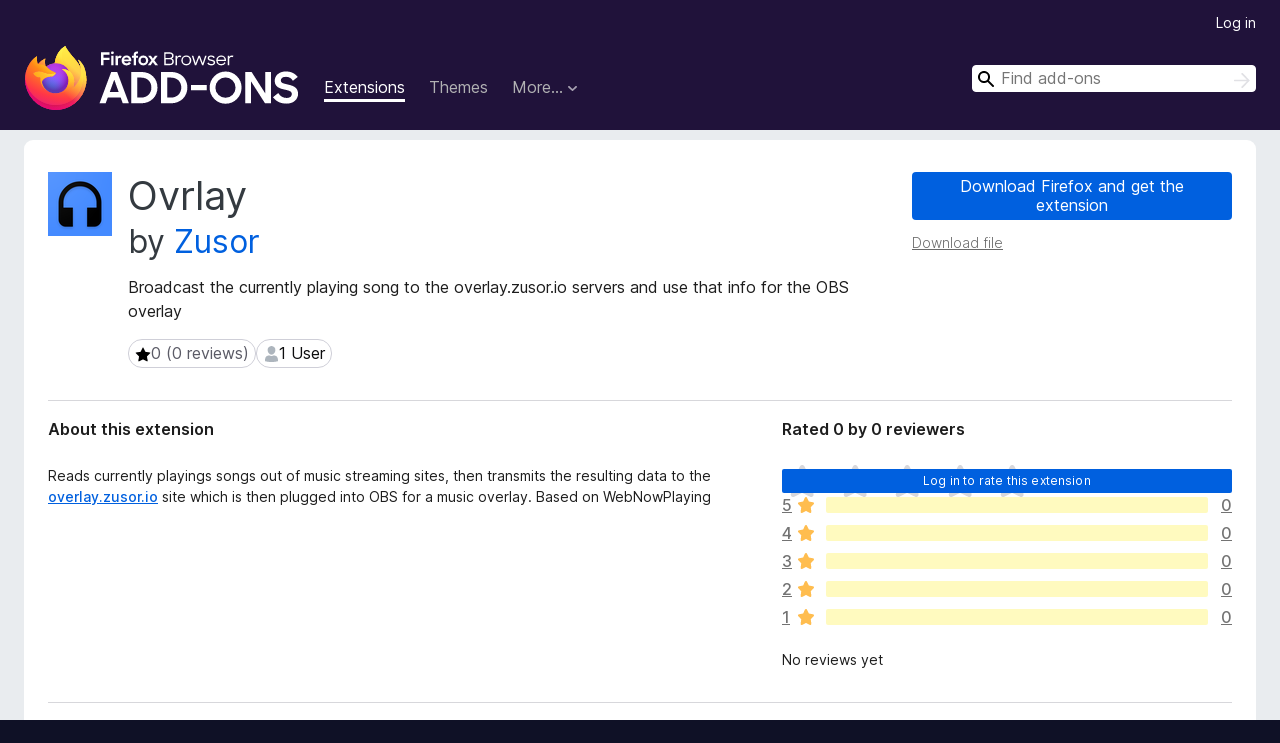

--- FILE ---
content_type: text/html; charset=utf-8
request_url: https://addons.mozilla.org/en-US/firefox/addon/ovrlay/
body_size: 9041
content:
<!DOCTYPE html>
<html lang="en-US" dir="ltr"><head><title data-react-helmet="true">Ovrlay – Get this Extension for 🦊 Firefox (en-US)</title><meta charSet="utf-8"/><meta name="viewport" content="width=device-width, initial-scale=1"/><link href="/static-frontend/Inter-roman-subset-en_de_fr_ru_es_pt_pl_it.var.2ce5ad921c3602b1e5370b3c86033681.woff2" crossorigin="anonymous" rel="preload" as="font" type="font/woff2"/><link href="/static-frontend/amo-2c9b371cc4de1aad916e.css" integrity="sha512-xpIl0TE0BdHR7KIMx6yfLd2kiIdWqrmXT81oEQ2j3ierwSeZB5WzmlhM7zJEHvI5XqPZYwMlGu/Pk0f13trpzQ==" crossorigin="anonymous" rel="stylesheet" type="text/css"/><meta data-react-helmet="true" name="description" content="Download Ovrlay for Firefox. Broadcast the currently playing song to the overlay.zusor.io servers and use that info for the OBS overlay"/><meta data-react-helmet="true" name="date" content="2020-07-28T14:05:33Z"/><meta data-react-helmet="true" name="last-modified" content="2020-07-28T14:05:33Z"/><meta data-react-helmet="true" property="og:type" content="website"/><meta data-react-helmet="true" property="og:url" content="https://addons.mozilla.org/en-US/firefox/addon/ovrlay/"/><meta data-react-helmet="true" property="og:title" content="Ovrlay – Get this Extension for 🦊 Firefox (en-US)"/><meta data-react-helmet="true" property="og:locale" content="en-US"/><meta data-react-helmet="true" property="og:image" content="/static-frontend/02ea754b37fd50cca41d6aa1747a3848.png"/><meta data-react-helmet="true" property="og:description" content="Download Ovrlay for Firefox. Broadcast the currently playing song to the overlay.zusor.io servers and use that info for the OBS overlay"/><link rel="shortcut icon" href="/favicon.ico?v=3"/><link data-react-helmet="true" title="Firefox Add-ons" rel="search" type="application/opensearchdescription+xml" href="/en-US/firefox/opensearch.xml"/><link data-react-helmet="true" rel="canonical" href="https://addons.mozilla.org/en-US/firefox/addon/ovrlay/"/><link data-react-helmet="true" href="https://addons.mozilla.org/en-US/firefox/addon/ovrlay/" hrefLang="x-default" rel="alternate"/><link data-react-helmet="true" href="https://addons.mozilla.org/en-US/firefox/addon/ovrlay/" hrefLang="en" rel="alternate"/><link data-react-helmet="true" href="https://addons.mozilla.org/es-ES/firefox/addon/ovrlay/" hrefLang="es" rel="alternate"/><link data-react-helmet="true" href="https://addons.mozilla.org/pt-PT/firefox/addon/ovrlay/" hrefLang="pt" rel="alternate"/><link data-react-helmet="true" href="https://addons.mozilla.org/cs/firefox/addon/ovrlay/" hrefLang="cs" rel="alternate"/><link data-react-helmet="true" href="https://addons.mozilla.org/de/firefox/addon/ovrlay/" hrefLang="de" rel="alternate"/><link data-react-helmet="true" href="https://addons.mozilla.org/el/firefox/addon/ovrlay/" hrefLang="el" rel="alternate"/><link data-react-helmet="true" href="https://addons.mozilla.org/en-CA/firefox/addon/ovrlay/" hrefLang="en-CA" rel="alternate"/><link data-react-helmet="true" href="https://addons.mozilla.org/en-GB/firefox/addon/ovrlay/" hrefLang="en-GB" rel="alternate"/><link data-react-helmet="true" href="https://addons.mozilla.org/en-US/firefox/addon/ovrlay/" hrefLang="en-US" rel="alternate"/><link data-react-helmet="true" href="https://addons.mozilla.org/es-AR/firefox/addon/ovrlay/" hrefLang="es-AR" rel="alternate"/><link data-react-helmet="true" href="https://addons.mozilla.org/es-CL/firefox/addon/ovrlay/" hrefLang="es-CL" rel="alternate"/><link data-react-helmet="true" href="https://addons.mozilla.org/es-ES/firefox/addon/ovrlay/" hrefLang="es-ES" rel="alternate"/><link data-react-helmet="true" href="https://addons.mozilla.org/es-MX/firefox/addon/ovrlay/" hrefLang="es-MX" rel="alternate"/><link data-react-helmet="true" href="https://addons.mozilla.org/fi/firefox/addon/ovrlay/" hrefLang="fi" rel="alternate"/><link data-react-helmet="true" href="https://addons.mozilla.org/fr/firefox/addon/ovrlay/" hrefLang="fr" rel="alternate"/><link data-react-helmet="true" href="https://addons.mozilla.org/fur/firefox/addon/ovrlay/" hrefLang="fur" rel="alternate"/><link data-react-helmet="true" href="https://addons.mozilla.org/fy-NL/firefox/addon/ovrlay/" hrefLang="fy-NL" rel="alternate"/><link data-react-helmet="true" href="https://addons.mozilla.org/he/firefox/addon/ovrlay/" hrefLang="he" rel="alternate"/><link data-react-helmet="true" href="https://addons.mozilla.org/hr/firefox/addon/ovrlay/" hrefLang="hr" rel="alternate"/><link data-react-helmet="true" href="https://addons.mozilla.org/hu/firefox/addon/ovrlay/" hrefLang="hu" rel="alternate"/><link data-react-helmet="true" href="https://addons.mozilla.org/ia/firefox/addon/ovrlay/" hrefLang="ia" rel="alternate"/><link data-react-helmet="true" href="https://addons.mozilla.org/it/firefox/addon/ovrlay/" hrefLang="it" rel="alternate"/><link data-react-helmet="true" href="https://addons.mozilla.org/ja/firefox/addon/ovrlay/" hrefLang="ja" rel="alternate"/><link data-react-helmet="true" href="https://addons.mozilla.org/ka/firefox/addon/ovrlay/" hrefLang="ka" rel="alternate"/><link data-react-helmet="true" href="https://addons.mozilla.org/ko/firefox/addon/ovrlay/" hrefLang="ko" rel="alternate"/><link data-react-helmet="true" href="https://addons.mozilla.org/nb-NO/firefox/addon/ovrlay/" hrefLang="nb-NO" rel="alternate"/><link data-react-helmet="true" href="https://addons.mozilla.org/nl/firefox/addon/ovrlay/" hrefLang="nl" rel="alternate"/><link data-react-helmet="true" href="https://addons.mozilla.org/nn-NO/firefox/addon/ovrlay/" hrefLang="nn-NO" rel="alternate"/><link data-react-helmet="true" href="https://addons.mozilla.org/pl/firefox/addon/ovrlay/" hrefLang="pl" rel="alternate"/><link data-react-helmet="true" href="https://addons.mozilla.org/pt-BR/firefox/addon/ovrlay/" hrefLang="pt-BR" rel="alternate"/><link data-react-helmet="true" href="https://addons.mozilla.org/pt-PT/firefox/addon/ovrlay/" hrefLang="pt-PT" rel="alternate"/><link data-react-helmet="true" href="https://addons.mozilla.org/ro/firefox/addon/ovrlay/" hrefLang="ro" rel="alternate"/><link data-react-helmet="true" href="https://addons.mozilla.org/ru/firefox/addon/ovrlay/" hrefLang="ru" rel="alternate"/><link data-react-helmet="true" href="https://addons.mozilla.org/sk/firefox/addon/ovrlay/" hrefLang="sk" rel="alternate"/><link data-react-helmet="true" href="https://addons.mozilla.org/sl/firefox/addon/ovrlay/" hrefLang="sl" rel="alternate"/><link data-react-helmet="true" href="https://addons.mozilla.org/sq/firefox/addon/ovrlay/" hrefLang="sq" rel="alternate"/><link data-react-helmet="true" href="https://addons.mozilla.org/sv-SE/firefox/addon/ovrlay/" hrefLang="sv-SE" rel="alternate"/><link data-react-helmet="true" href="https://addons.mozilla.org/tr/firefox/addon/ovrlay/" hrefLang="tr" rel="alternate"/><link data-react-helmet="true" href="https://addons.mozilla.org/uk/firefox/addon/ovrlay/" hrefLang="uk" rel="alternate"/><link data-react-helmet="true" href="https://addons.mozilla.org/vi/firefox/addon/ovrlay/" hrefLang="vi" rel="alternate"/><link data-react-helmet="true" href="https://addons.mozilla.org/zh-CN/firefox/addon/ovrlay/" hrefLang="zh-CN" rel="alternate"/><link data-react-helmet="true" href="https://addons.mozilla.org/zh-TW/firefox/addon/ovrlay/" hrefLang="zh-TW" rel="alternate"/><script data-react-helmet="true" type="application/ld+json">{"@context":"http:\u002F\u002Fschema.org","@type":"WebApplication","name":"Ovrlay","url":"https:\u002F\u002Faddons.mozilla.org\u002Fen-US\u002Ffirefox\u002Faddon\u002Fovrlay\u002F","image":null,"applicationCategory":"http:\u002F\u002Fschema.org\u002FOtherApplication","operatingSystem":"Firefox","description":"Broadcast the currently playing song to the overlay.zusor.io servers and use that info for the OBS overlay","offers":{"@type":"Offer","availability":"http:\u002F\u002Fschema.org\u002FInStock","price":0,"priceCurrency":"USD"},"version":"1.0.2"}</script></head><body><div id="react-view"><div class="Page-amo"><header class="Header"><div class="Header-wrapper"><div class="Header-content"><a class="Header-title" href="/en-US/firefox/"><span class="visually-hidden">Firefox Browser Add-ons</span></a></div><ul class="SectionLinks Header-SectionLinks"><li><a class="SectionLinks-link SectionLinks-link-extension SectionLinks-link--active" href="/en-US/firefox/extensions/">Extensions</a></li><li><a class="SectionLinks-link SectionLinks-link-theme" href="/en-US/firefox/themes/">Themes</a></li><li><div class="DropdownMenu SectionLinks-link SectionLinks-dropdown"><button class="DropdownMenu-button" title="More…" type="button" aria-haspopup="true"><span class="DropdownMenu-button-text">More…</span><span class="Icon Icon-inverted-caret"></span></button><ul class="DropdownMenu-items" aria-hidden="true" aria-label="submenu"><li class="DropdownMenuItem DropdownMenuItem-section SectionLinks-subheader">for Firefox</li><li class="DropdownMenuItem DropdownMenuItem-link"><a class="SectionLinks-dropdownlink" href="/en-US/firefox/language-tools/">Dictionaries &amp; Language Packs</a></li><li class="DropdownMenuItem DropdownMenuItem-section SectionLinks-subheader">Other Browser Sites</li><li class="DropdownMenuItem DropdownMenuItem-link"><a class="SectionLinks-clientApp-android" data-clientapp="android" href="/en-US/android/">Add-ons for Android</a></li></ul></div></li></ul><div class="Header-user-and-external-links"><a class="Button Button--none Header-authenticate-button Header-button Button--micro" href="#login">Log in</a></div><form action="/en-US/firefox/search/" class="SearchForm Header-search-form Header-search-form--desktop" method="GET" data-no-csrf="true" role="search"><div class="AutoSearchInput"><label class="AutoSearchInput-label visually-hidden" for="AutoSearchInput-q">Search</label><div class="AutoSearchInput-search-box"><span class="Icon Icon-magnifying-glass AutoSearchInput-icon-magnifying-glass"></span><div role="combobox" aria-haspopup="listbox" aria-owns="react-autowhatever-1" aria-expanded="false"><input type="search" autoComplete="off" aria-autocomplete="list" aria-controls="react-autowhatever-1" class="AutoSearchInput-query" id="AutoSearchInput-q" maxLength="100" minLength="2" name="q" placeholder="Find add-ons" value=""/><div id="react-autowhatever-1" role="listbox"></div></div><button class="AutoSearchInput-submit-button" type="submit"><span class="visually-hidden">Search</span><span class="Icon Icon-arrow"></span></button></div></div></form></div></header><div class="Page-content"><div class="Page Page-not-homepage"><div class="AppBanner"></div><div class="Addon Addon-extension" data-site-identifier="2654767"><section class="Card Addon-content Card--no-header Card--no-footer"><div class="Card-contents"><div class="Addon-warnings"></div><header class="Addon-header"><div class="Addon-icon-wrapper"><img alt="Preview of Ovrlay" class="Addon-icon-image" src="https://addons.mozilla.org/user-media/addon_icons/2654/2654767-64.png?modified=c085f292"/></div><div class="Addon-info"><h1 class="AddonTitle">Ovrlay<span class="AddonTitle-author"> <!-- -->by<!-- --> <a href="/en-US/firefox/user/14714246/">Zusor</a></span></h1><p class="Addon-summary">Broadcast the currently playing song to the overlay.zusor.io servers and use that info for the OBS overlay</p></div><div class="AddonBadges"><div class="Badge Badge--has-link" data-testid="badge-star-full"><a class="Badge-link" href="/en-US/firefox/addon/ovrlay/reviews/"><span class="Icon Icon-star-full Badge-icon Badge-icon--large"><span class="visually-hidden">0 (0 reviews)</span></span><span class="Badge-content Badge-content--large">0 (0 reviews)</span></a></div><div class="Badge" data-testid="badge-user-fill"><span class="Icon Icon-user-fill Badge-icon Badge-icon--large"><span class="visually-hidden">1 User</span></span><span class="Badge-content Badge-content--large">1 User</span></div></div><div class="Addon-install"><div class="InstallButtonWrapper"><div class="GetFirefoxButton"><a class="Button Button--action GetFirefoxButton-button Button--puffy" href="https://www.mozilla.org/firefox/download/thanks/?s=direct&amp;utm_campaign=amo-fx-cta-2654767&amp;utm_content=rta%3AezQ0YjAwMWRiLWUwNTItNDc4MS04YTM2LTFlMzI1OTA0ZTY2Y30&amp;utm_medium=referral&amp;utm_source=addons.mozilla.org">Download Firefox and get the extension</a></div><div class="InstallButtonWrapper-download"><a class="InstallButtonWrapper-download-link" href="https://addons.mozilla.org/firefox/downloads/file/3615963/ovrlay-1.0.2.xpi">Download file</a></div></div></div><h2 class="visually-hidden">Extension Metadata</h2></header><div class="Addon-main-content"><div class="Addon-description-and-ratings"><section class="Card ShowMoreCard AddonDescription ShowMoreCard--expanded Card--no-style Card--no-footer"><header class="Card-header"><div class="Card-header-text">About this extension</div></header><div class="Card-contents"><div class="ShowMoreCard-contents"><div class="AddonDescription-contents">Reads currently playings songs out of music streaming sites, then transmits the resulting data to the <a href="https://prod.outgoing.prod.webservices.mozgcp.net/v1/d5830b5ef887b172cb2b0fee4c0c3740ce5e693b30a3e7798e34a2602be79293/http%3A//overlay.zusor.io" rel="nofollow">overlay.zusor.io</a> site which is then plugged into OBS for a music overlay. Based on WebNowPlaying</div></div></div></section><section class="Card Addon-overall-rating Card--no-style"><header class="Card-header"><div class="Card-header-text">Rated 0 by 0 reviewers</div></header><div class="Card-contents"><div class="RatingManager"><form action=""><fieldset><legend class="RatingManager-legend"></legend><div class="RatingManager-ratingControl"><a class="Button Button--action RatingManager-log-in-to-rate-button Button--micro" href="#login">Log in to rate this extension</a><div class="Rating Rating--large RatingManager-UserRating" title="There are no ratings yet"><div class="Rating-star Rating-rating-1" title="There are no ratings yet"></div><div class="Rating-star Rating-rating-2" title="There are no ratings yet"></div><div class="Rating-star Rating-rating-3" title="There are no ratings yet"></div><div class="Rating-star Rating-rating-4" title="There are no ratings yet"></div><div class="Rating-star Rating-rating-5" title="There are no ratings yet"></div><span class="visually-hidden">There are no ratings yet</span></div></div><div class="Notice Notice-success RatingManagerNotice-savedRating RatingManagerNotice-savedRating-hidden Notice-light"><div class="Notice-icon"></div><div class="Notice-column"><div class="Notice-content"><p class="Notice-text">Star rating saved</p></div></div></div></fieldset></form><div class="RatingsByStar"><div class="RatingsByStar-graph"><a class="RatingsByStar-row" rel="nofollow" title="There are no five-star reviews" href="/en-US/firefox/addon/ovrlay/reviews/?score=5"><div class="RatingsByStar-star">5<span class="Icon Icon-star-yellow"></span></div></a><a class="RatingsByStar-row" rel="nofollow" title="There are no five-star reviews" href="/en-US/firefox/addon/ovrlay/reviews/?score=5"><div class="RatingsByStar-barContainer"><div class="RatingsByStar-bar RatingsByStar-barFrame"><div class="RatingsByStar-bar RatingsByStar-barValue RatingsByStar-barValue--0pct RatingsByStar-partialBar"></div></div></div></a><a class="RatingsByStar-row" rel="nofollow" title="There are no five-star reviews" href="/en-US/firefox/addon/ovrlay/reviews/?score=5"><div class="RatingsByStar-count">0</div></a><a class="RatingsByStar-row" rel="nofollow" title="There are no four-star reviews" href="/en-US/firefox/addon/ovrlay/reviews/?score=4"><div class="RatingsByStar-star">4<span class="Icon Icon-star-yellow"></span></div></a><a class="RatingsByStar-row" rel="nofollow" title="There are no four-star reviews" href="/en-US/firefox/addon/ovrlay/reviews/?score=4"><div class="RatingsByStar-barContainer"><div class="RatingsByStar-bar RatingsByStar-barFrame"><div class="RatingsByStar-bar RatingsByStar-barValue RatingsByStar-barValue--0pct RatingsByStar-partialBar"></div></div></div></a><a class="RatingsByStar-row" rel="nofollow" title="There are no four-star reviews" href="/en-US/firefox/addon/ovrlay/reviews/?score=4"><div class="RatingsByStar-count">0</div></a><a class="RatingsByStar-row" rel="nofollow" title="There are no three-star reviews" href="/en-US/firefox/addon/ovrlay/reviews/?score=3"><div class="RatingsByStar-star">3<span class="Icon Icon-star-yellow"></span></div></a><a class="RatingsByStar-row" rel="nofollow" title="There are no three-star reviews" href="/en-US/firefox/addon/ovrlay/reviews/?score=3"><div class="RatingsByStar-barContainer"><div class="RatingsByStar-bar RatingsByStar-barFrame"><div class="RatingsByStar-bar RatingsByStar-barValue RatingsByStar-barValue--0pct RatingsByStar-partialBar"></div></div></div></a><a class="RatingsByStar-row" rel="nofollow" title="There are no three-star reviews" href="/en-US/firefox/addon/ovrlay/reviews/?score=3"><div class="RatingsByStar-count">0</div></a><a class="RatingsByStar-row" rel="nofollow" title="There are no two-star reviews" href="/en-US/firefox/addon/ovrlay/reviews/?score=2"><div class="RatingsByStar-star">2<span class="Icon Icon-star-yellow"></span></div></a><a class="RatingsByStar-row" rel="nofollow" title="There are no two-star reviews" href="/en-US/firefox/addon/ovrlay/reviews/?score=2"><div class="RatingsByStar-barContainer"><div class="RatingsByStar-bar RatingsByStar-barFrame"><div class="RatingsByStar-bar RatingsByStar-barValue RatingsByStar-barValue--0pct RatingsByStar-partialBar"></div></div></div></a><a class="RatingsByStar-row" rel="nofollow" title="There are no two-star reviews" href="/en-US/firefox/addon/ovrlay/reviews/?score=2"><div class="RatingsByStar-count">0</div></a><a class="RatingsByStar-row" rel="nofollow" title="There are no one-star reviews" href="/en-US/firefox/addon/ovrlay/reviews/?score=1"><div class="RatingsByStar-star">1<span class="Icon Icon-star-yellow"></span></div></a><a class="RatingsByStar-row" rel="nofollow" title="There are no one-star reviews" href="/en-US/firefox/addon/ovrlay/reviews/?score=1"><div class="RatingsByStar-barContainer"><div class="RatingsByStar-bar RatingsByStar-barFrame"><div class="RatingsByStar-bar RatingsByStar-barValue RatingsByStar-barValue--0pct RatingsByStar-partialBar"></div></div></div></a><a class="RatingsByStar-row" rel="nofollow" title="There are no one-star reviews" href="/en-US/firefox/addon/ovrlay/reviews/?score=1"><div class="RatingsByStar-count">0</div></a></div></div></div></div><footer class="Card-footer"><div class="Addon-read-reviews-footer">No reviews yet</div></footer></section></div></div><section class="Card ShowMoreCard PermissionsCard ShowMoreCard--expanded Card--no-style Card--no-footer"><header class="Card-header"><div class="Card-header-text">Permissions and data</div></header><div class="Card-contents"><div class="ShowMoreCard-contents"><h4 class="PermissionsCard-subhead--required">Required permissions:</h4><ul class="PermissionsCard-list--required"><li class="Permission"><span class="Permission-description">Access your data for all websites</span></li></ul><div class="PermissionsCard-footer"><a class="PermissionsCard-learn-more" target="_blank" rel="noopener noreferrer" href="https://support.mozilla.org/kb/permission-request-messages-firefox-extensions">Learn more</a></div></div></div></section><section class="Card AddonMoreInfo Card--no-style Card--no-footer"><header class="Card-header"><div class="Card-header-text">More information</div></header><div class="Card-contents"><dl class="DefinitionList AddonMoreInfo-dl"><div><dt class="Definition-dt">Add-on Links</dt><dd class="Definition-dd AddonMoreInfo-links"><ul class="AddonMoreInfo-links-contents-list"><li><a class="AddonMoreInfo-support-link" href="https://prod.outgoing.prod.webservices.mozgcp.net/v1/e7cba2f61d9c8c2b7318aec6d429a40411110a63d7d54864f06aaef0e87439b9/https%3A//overlay.zusor.io" title="https://overlay.zusor.io" rel="nofollow">Support site</a></li><li><a class="AddonMoreInfo-support-email" href="mailto:overlay@zusor.io">Support Email</a></li></ul></dd></div><div><dt class="Definition-dt">Version</dt><dd class="Definition-dd AddonMoreInfo-version">1.0.2</dd></div><div><dt class="Definition-dt">Size</dt><dd class="Definition-dd AddonMoreInfo-filesize">132.65 KB</dd></div><div><dt class="Definition-dt">Last updated</dt><dd class="Definition-dd AddonMoreInfo-last-updated">5 years ago (Jul 28, 2020)</dd></div><div><dt class="Definition-dt">Related Categories</dt><dd class="Definition-dd AddonMoreInfo-related-categories"><ul class="AddonMoreInfo-related-categories-list"><li><a class="AddonMoreInfo-related-category-link" href="/en-US/firefox/extensions/category/other/">Other</a></li></ul></dd></div><div><dt class="Definition-dt">License</dt><dd class="Definition-dd AddonMoreInfo-license"><span class="AddonMoreInfo-license-name">All Rights Reserved</span></dd></div><div><dt class="Definition-dt">Version History</dt><dd class="Definition-dd AddonMoreInfo-version-history"><ul class="AddonMoreInfo-links-contents-list"><li><a class="AddonMoreInfo-version-history-link" href="/en-US/firefox/addon/ovrlay/versions/">See all versions</a></li></ul></dd></div><div><dt class="Definition-dt">Add to collection</dt><dd class="Definition-dd AddAddonToCollection"><select class="Select AddAddonToCollection-select"><option class="AddAddonToCollection-option" value="default">Select a collection…</option><option class="AddAddonToCollection-option" value="create-new-collection">Create new collection</option></select></dd></div></dl><div class="AddonReportAbuseLink"><div class="AddonReportAbuseLink--preview"><a rel="nofollow" href="/en-US/firefox/feedback/addon/ovrlay/">Report this add-on</a></div></div></div></section></div></section><div></div></div></div></div><footer class="Footer"><div class="Footer-wrapper"><div class="Footer-mozilla-link-wrapper"><a class="Footer-mozilla-link" href="https://mozilla.org/" title="Go to Mozilla&#x27;s homepage"><span class="Icon Icon-mozilla Footer-mozilla-logo"><span class="visually-hidden">Go to Mozilla&#x27;s homepage</span></span></a></div><section class="Footer-amo-links"><h4 class="Footer-links-header"><a href="/en-US/firefox/">Add-ons</a></h4><ul class="Footer-links"><li><a href="/en-US/about">About</a></li><li><a class="Footer-blog-link" href="/blog/">Firefox Add-ons Blog</a></li><li><a class="Footer-extension-workshop-link" href="https://extensionworkshop.com/?utm_content=footer-link&amp;utm_medium=referral&amp;utm_source=addons.mozilla.org">Extension Workshop</a></li><li><a href="/en-US/developers/">Developer Hub</a></li><li><a class="Footer-developer-policies-link" href="https://extensionworkshop.com/documentation/publish/add-on-policies/?utm_medium=photon-footer&amp;utm_source=addons.mozilla.org">Developer Policies</a></li><li><a class="Footer-community-blog-link" href="https://blog.mozilla.com/addons?utm_content=footer-link&amp;utm_medium=referral&amp;utm_source=addons.mozilla.org">Community Blog</a></li><li><a href="https://discourse.mozilla-community.org/c/add-ons">Forum</a></li><li><a class="Footer-bug-report-link" href="https://developer.mozilla.org/docs/Mozilla/Add-ons/Contact_us">Report a bug</a></li><li><a href="/en-US/review_guide">Review Guide</a></li></ul></section><section class="Footer-browsers-links"><h4 class="Footer-links-header">Browsers</h4><ul class="Footer-links"><li><a class="Footer-desktop-link" href="https://www.mozilla.org/firefox/new/?utm_content=footer-link&amp;utm_medium=referral&amp;utm_source=addons.mozilla.org">Desktop</a></li><li><a class="Footer-mobile-link" href="https://www.mozilla.org/firefox/mobile/?utm_content=footer-link&amp;utm_medium=referral&amp;utm_source=addons.mozilla.org">Mobile</a></li><li><a class="Footer-enterprise-link" href="https://www.mozilla.org/firefox/enterprise/?utm_content=footer-link&amp;utm_medium=referral&amp;utm_source=addons.mozilla.org">Enterprise</a></li></ul></section><section class="Footer-product-links"><h4 class="Footer-links-header">Products</h4><ul class="Footer-links"><li><a class="Footer-browsers-link" href="https://www.mozilla.org/firefox/browsers/?utm_content=footer-link&amp;utm_medium=referral&amp;utm_source=addons.mozilla.org">Browsers</a></li><li><a class="Footer-vpn-link" href="https://www.mozilla.org/products/vpn/?utm_content=footer-link&amp;utm_medium=referral&amp;utm_source=addons.mozilla.org#pricing">VPN</a></li><li><a class="Footer-relay-link" href="https://relay.firefox.com/?utm_content=footer-link&amp;utm_medium=referral&amp;utm_source=addons.mozilla.org">Relay</a></li><li><a class="Footer-monitor-link" href="https://monitor.firefox.com/?utm_content=footer-link&amp;utm_medium=referral&amp;utm_source=addons.mozilla.org">Monitor</a></li><li><a class="Footer-pocket-link" href="https://getpocket.com?utm_content=footer-link&amp;utm_medium=referral&amp;utm_source=addons.mozilla.org">Pocket</a></li></ul><ul class="Footer-links Footer-links-social"><li class="Footer-link-social"><a href="https://bsky.app/profile/firefox.com"><span class="Icon Icon-bluesky"><span class="visually-hidden">Bluesky (@firefox.com)</span></span></a></li><li class="Footer-link-social"><a href="https://www.instagram.com/firefox/"><span class="Icon Icon-instagram"><span class="visually-hidden">Instagram (Firefox)</span></span></a></li><li class="Footer-link-social"><a href="https://www.youtube.com/firefoxchannel"><span class="Icon Icon-youtube"><span class="visually-hidden">YouTube (firefoxchannel)</span></span></a></li></ul></section><ul class="Footer-legal-links"><li><a class="Footer-privacy-link" href="https://www.mozilla.org/privacy/websites/">Privacy</a></li><li><a class="Footer-cookies-link" href="https://www.mozilla.org/privacy/websites/">Cookies</a></li><li><a class="Footer-legal-link" href="https://www.mozilla.org/about/legal/amo-policies/">Legal</a></li></ul><p class="Footer-copyright">Except where otherwise <a href="https://www.mozilla.org/en-US/about/legal/">noted</a>, content on this site is licensed under the <a href="https://creativecommons.org/licenses/by-sa/3.0/">Creative Commons Attribution Share-Alike License v3.0</a> or any later version.</p><div class="Footer-language-picker"><div class="LanguagePicker"><label for="lang-picker" class="LanguagePicker-header">Change language</label><select class="LanguagePicker-selector" id="lang-picker"><option value="cs">Čeština</option><option value="de">Deutsch</option><option value="dsb">Dolnoserbšćina</option><option value="el">Ελληνικά</option><option value="en-CA">English (Canadian)</option><option value="en-GB">English (British)</option><option value="en-US" selected="">English (US)</option><option value="es-AR">Español (de Argentina)</option><option value="es-CL">Español (de Chile)</option><option value="es-ES">Español (de España)</option><option value="es-MX">Español (de México)</option><option value="fi">suomi</option><option value="fr">Français</option><option value="fur">Furlan</option><option value="fy-NL">Frysk</option><option value="he">עברית</option><option value="hr">Hrvatski</option><option value="hsb">Hornjoserbsce</option><option value="hu">magyar</option><option value="ia">Interlingua</option><option value="it">Italiano</option><option value="ja">日本語</option><option value="ka">ქართული</option><option value="kab">Taqbaylit</option><option value="ko">한국어</option><option value="nb-NO">Norsk bokmål</option><option value="nl">Nederlands</option><option value="nn-NO">Norsk nynorsk</option><option value="pl">Polski</option><option value="pt-BR">Português (do Brasil)</option><option value="pt-PT">Português (Europeu)</option><option value="ro">Română</option><option value="ru">Русский</option><option value="sk">slovenčina</option><option value="sl">Slovenščina</option><option value="sq">Shqip</option><option value="sv-SE">Svenska</option><option value="tr">Türkçe</option><option value="uk">Українська</option><option value="vi">Tiếng Việt</option><option value="zh-CN">中文 (简体)</option><option value="zh-TW">正體中文 (繁體)</option></select></div></div></div></footer></div></div><script type="application/json" id="redux-store-state">{"abuse":{"byGUID":{},"loading":false},"addons":{"byID":{"2654767":{"authors":[{"id":14714246,"name":"Zusor","url":"https:\u002F\u002Faddons.mozilla.org\u002Fen-US\u002Ffirefox\u002Fuser\u002F14714246\u002F","username":"anonymous-aa15be2139fa0b31164dcb0b74d8fe37","picture_url":null}],"average_daily_users":1,"categories":["other"],"contributions_url":"","created":"2020-07-28T14:05:33Z","default_locale":"en-US","description":"Reads currently playings songs out of music streaming sites, then transmits the resulting data to the \u003Ca href=\"https:\u002F\u002Fprod.outgoing.prod.webservices.mozgcp.net\u002Fv1\u002Fd5830b5ef887b172cb2b0fee4c0c3740ce5e693b30a3e7798e34a2602be79293\u002Fhttp%3A\u002F\u002Foverlay.zusor.io\" rel=\"nofollow\"\u003Eoverlay.zusor.io\u003C\u002Fa\u003E site which is then plugged into OBS for a music overlay. Based on WebNowPlaying","developer_comments":null,"edit_url":"https:\u002F\u002Faddons.mozilla.org\u002Fen-US\u002Fdevelopers\u002Faddon\u002Fovrlay\u002Fedit","guid":"{44b001db-e052-4781-8a36-1e325904e66c}","has_eula":false,"has_privacy_policy":false,"homepage":null,"icon_url":"https:\u002F\u002Faddons.mozilla.org\u002Fuser-media\u002Faddon_icons\u002F2654\u002F2654767-64.png?modified=c085f292","icons":{"32":"https:\u002F\u002Faddons.mozilla.org\u002Fuser-media\u002Faddon_icons\u002F2654\u002F2654767-32.png?modified=c085f292","64":"https:\u002F\u002Faddons.mozilla.org\u002Fuser-media\u002Faddon_icons\u002F2654\u002F2654767-64.png?modified=c085f292","128":"https:\u002F\u002Faddons.mozilla.org\u002Fuser-media\u002Faddon_icons\u002F2654\u002F2654767-128.png?modified=c085f292"},"id":2654767,"is_disabled":false,"is_experimental":false,"is_noindexed":false,"last_updated":"2020-07-29T14:10:11Z","name":"Ovrlay","previews":[],"promoted":[],"ratings":{"average":0,"bayesian_average":0,"count":0,"text_count":0,"grouped_counts":{"1":0,"2":0,"3":0,"4":0,"5":0}},"requires_payment":false,"review_url":"https:\u002F\u002Faddons.mozilla.org\u002Fen-US\u002Freviewers\u002Freview\u002F2654767","slug":"ovrlay","status":"public","summary":"Broadcast the currently playing song to the overlay.zusor.io servers and use that info for the OBS overlay","support_email":"overlay@zusor.io","support_url":{"url":"https:\u002F\u002Foverlay.zusor.io","outgoing":"https:\u002F\u002Fprod.outgoing.prod.webservices.mozgcp.net\u002Fv1\u002Fe7cba2f61d9c8c2b7318aec6d429a40411110a63d7d54864f06aaef0e87439b9\u002Fhttps%3A\u002F\u002Foverlay.zusor.io"},"tags":[],"type":"extension","url":"https:\u002F\u002Faddons.mozilla.org\u002Fen-US\u002Ffirefox\u002Faddon\u002Fovrlay\u002F","weekly_downloads":0,"currentVersionId":5071594,"isMozillaSignedExtension":false,"isAndroidCompatible":false}},"byIdInURL":{"ovrlay":2654767},"byGUID":{"{44b001db-e052-4781-8a36-1e325904e66c}":2654767},"bySlug":{"ovrlay":2654767},"infoBySlug":{},"lang":"en-US","loadingByIdInURL":{"ovrlay":false}},"addonsByAuthors":{"byAddonId":{},"byAddonSlug":{},"byAuthorId":{},"countFor":{},"lang":"en-US","loadingFor":{}},"api":{"clientApp":"firefox","lang":"en-US","regionCode":"US","requestId":"3869adbe-2c9e-4bb2-8efd-e40bb73898cf","token":null,"userAgent":"Mozilla\u002F5.0 (Macintosh; Intel Mac OS X 10_15_7) AppleWebKit\u002F537.36 (KHTML, like Gecko) Chrome\u002F131.0.0.0 Safari\u002F537.36; ClaudeBot\u002F1.0; +claudebot@anthropic.com)","userAgentInfo":{"browser":{"name":"Chrome","version":"131.0.0.0","major":"131"},"device":{"vendor":"Apple","model":"Macintosh"},"os":{"name":"Mac OS","version":"10.15.7"}}},"autocomplete":{"lang":"en-US","loading":false,"suggestions":[]},"blocks":{"blocks":{},"lang":"en-US"},"categories":{"categories":{"dictionary":{"general":{"id":95,"name":"General","slug":"general","misc":false,"type":"dictionary","weight":0,"description":null}},"extension":{"alerts-updates":{"id":72,"name":"Alerts & Updates","slug":"alerts-updates","misc":false,"type":"extension","weight":0,"description":"Download Firefox extensions that help you stay up-to-date, track tasks, improve efficiency. Find extensions that reload tabs, manage productivity, and more."},"appearance":{"id":14,"name":"Appearance","slug":"appearance","misc":false,"type":"extension","weight":0,"description":"Download extensions that modify the appearance of websites and the browser Firefox. This category includes extensions for dark themes, tab management, and more."},"bookmarks":{"id":22,"name":"Bookmarks","slug":"bookmarks","misc":false,"type":"extension","weight":0,"description":"Download extensions that enhance bookmarks by password-protecting them, searching for duplicates, finding broken bookmarks, and more."},"download-management":{"id":5,"name":"Download Management","slug":"download-management","misc":false,"type":"extension","weight":0,"description":"Download Firefox extensions that can help download web, music and video content. You can also find extensions to manage downloads, share files, and more."},"feeds-news-blogging":{"id":1,"name":"Feeds, News & Blogging","slug":"feeds-news-blogging","misc":false,"type":"extension","weight":0,"description":"Download Firefox extensions that remove clutter so you can stay up-to-date on social media, catch up on blogs, RSS feeds, reduce eye strain, and more."},"games-entertainment":{"id":142,"name":"Games & Entertainment","slug":"games-entertainment","misc":false,"type":"extension","weight":0,"description":"Download Firefox extensions to boost your entertainment experience. This category includes extensions that can enhance gaming, control video playback, and more."},"language-support":{"id":37,"name":"Language Support","slug":"language-support","misc":false,"type":"extension","weight":0,"description":"Download Firefox extensions that offer language support like grammar check, look-up words, translate text, provide text-to-speech, and more."},"other":{"id":73,"name":"Other","slug":"other","misc":true,"type":"extension","weight":333,"description":"Download Firefox extensions that can be unpredictable and creative, yet useful for those odd tasks."},"photos-music-videos":{"id":38,"name":"Photos, Music & Videos","slug":"photos-music-videos","misc":false,"type":"extension","weight":0,"description":"Download Firefox extensions that enhance photo, music and video experiences. Extensions in this category modify audio and video, reverse image search, and more."},"privacy-security":{"id":12,"name":"Privacy & Security","slug":"privacy-security","misc":false,"type":"extension","weight":0,"description":"Download Firefox extensions to browse privately and securely. This category includes extensions to block annoying ads, prevent tracking, manage redirects, and more."},"search-tools":{"id":13,"name":"Search Tools","slug":"search-tools","misc":false,"type":"extension","weight":0,"description":"Download Firefox extensions for search and look-up. This category includes extensions that highlight and search text, lookup IP addresses\u002Fdomains, and more."},"shopping":{"id":141,"name":"Shopping","slug":"shopping","misc":false,"type":"extension","weight":0,"description":"Download Firefox extensions that can enhance your online shopping experience with coupon finders, deal finders, review analyzers, more."},"social-communication":{"id":71,"name":"Social & Communication","slug":"social-communication","misc":false,"type":"extension","weight":0,"description":"Download Firefox extensions to enhance social media and instant messaging. This category includes improved tab notifications, video downloaders, and more."},"tabs":{"id":93,"name":"Tabs","slug":"tabs","misc":false,"type":"extension","weight":0,"description":"Download Firefox extension to customize tabs and the new tab page. Discover extensions that can control tabs, change the way you interact with them, and more."},"web-development":{"id":4,"name":"Web Development","slug":"web-development","misc":false,"type":"extension","weight":0,"description":"Download Firefox extensions that feature web development tools. This category includes extensions for GitHub, user agent switching, cookie management, and more."}},"language":{"general":{"id":98,"name":"General","slug":"general","misc":false,"type":"language","weight":0,"description":null}},"statictheme":{"abstract":{"id":300,"name":"Abstract","slug":"abstract","misc":false,"type":"statictheme","weight":0,"description":"Download Firefox artistic and conceptual themes. This category includes colorful palettes and shapes, fantasy landscapes, playful cats, psychedelic flowers."},"causes":{"id":320,"name":"Causes","slug":"causes","misc":false,"type":"statictheme","weight":0,"description":"Download Firefox themes for niche interests and topics. This category includes sports themes, holidays, philanthropic causes, nationalities, and much more."},"fashion":{"id":324,"name":"Fashion","slug":"fashion","misc":false,"type":"statictheme","weight":0,"description":"Download Firefox themes that celebrate style of all forms—patterns, florals, textures, models, and more."},"film-and-tv":{"id":326,"name":"Film and TV","slug":"film-and-tv","misc":false,"type":"statictheme","weight":0,"description":"Download Firefox themes with movies and television. This category includes anime like Uchiha Madara, movies like The Matrix, shows (Game of Thrones), and more."},"firefox":{"id":308,"name":"Firefox","slug":"firefox","misc":false,"type":"statictheme","weight":0,"description":"Download Firefox themes with the Firefox browser theme. This category includes colorful, diverse depictions of the Firefox logo, including more general fox themes."},"foxkeh":{"id":310,"name":"Foxkeh","slug":"foxkeh","misc":false,"type":"statictheme","weight":0,"description":"Download Firefox themes with the Japanese Firefox. This category includes themes that depict the cute Foxkeh mascot in various poses on diverse landscapes."},"holiday":{"id":328,"name":"Holiday","slug":"holiday","misc":false,"type":"statictheme","weight":0,"description":"Download Firefox themes with holidays. This category includes Christmas, Halloween, Thanksgiving, St. Patrick’s Day, Easter, Fourth of July, and more."},"music":{"id":322,"name":"Music","slug":"music","misc":false,"type":"statictheme","weight":0,"description":"Download Firefox themes for musical interests and artists. This category includes popular bands like Nirvana and BTS, instruments, music videos, and much more."},"nature":{"id":302,"name":"Nature","slug":"nature","misc":false,"type":"statictheme","weight":0,"description":"Download Firefox themes with animals and natural landscapes. This category includes flowers, sunsets, foxes, seasons, planets, kittens, birds, and more."},"other":{"id":314,"name":"Other","slug":"other","misc":true,"type":"statictheme","weight":333,"description":"Download Firefox themes that are interesting, creative, and unique."},"scenery":{"id":306,"name":"Scenery","slug":"scenery","misc":false,"type":"statictheme","weight":0,"description":"Download Firefox themes that feature the environment and the natural world. This category includes sunsets, beaches, illustrations, city skylines, and more."},"seasonal":{"id":312,"name":"Seasonal","slug":"seasonal","misc":false,"type":"statictheme","weight":0,"description":"Download Firefox themes for all four seasons—fall, winter, spring, and summer. Autumn leaves, snowy mountain peaks, sunny summer days, and spring flowers."},"solid":{"id":318,"name":"Solid","slug":"solid","misc":false,"type":"statictheme","weight":0,"description":"Download Firefox themes with solid and gradient colors to personalize your browser. This category includes bold reds, pastels, soft greys, and much more."},"sports":{"id":304,"name":"Sports","slug":"sports","misc":false,"type":"statictheme","weight":0,"description":"Download Firefox themes that feature a variety of sports. This category includes country flags, sports teams, soccer, hockey, and more."},"websites":{"id":316,"name":"Websites","slug":"websites","misc":false,"type":"statictheme","weight":0,"description":"Download Firefox themes that capture the essence of the web—captivating, unusual, and distinctive."}}},"loading":false},"collections":{"byId":{},"bySlug":{},"current":{"id":null,"loading":false},"userCollections":{},"addonInCollections":{},"isCollectionBeingModified":false,"hasAddonBeenAdded":false,"hasAddonBeenRemoved":false,"editingCollectionDetails":false,"lang":"en-US"},"collectionAbuseReports":{"byCollectionId":{}},"errors":{"src\u002Famo\u002Fpages\u002FAddon\u002Findex.js-ovrlay":null},"errorPage":{"clearOnNext":true,"error":null,"hasError":false,"statusCode":null},"experiments":{},"home":{"homeShelves":null,"isLoading":false,"lang":"en-US","resetStateOnNextChange":false,"resultsLoaded":false,"shelves":{}},"installations":{},"landing":{"addonType":null,"category":null,"recommended":{"count":0,"results":[]},"highlyRated":{"count":0,"results":[]},"lang":"en-US","loading":false,"trending":{"count":0,"results":[]},"resultsLoaded":false},"languageTools":{"byID":{},"lang":"en-US"},"recommendations":{"byGuid":{},"lang":"en-US"},"redirectTo":{"url":null,"status":null},"reviews":{"lang":"en-US","permissions":{},"byAddon":{},"byId":{},"byUserId":{},"latestUserReview":{},"view":{},"loadingForSlug":{}},"search":{"count":0,"filters":null,"lang":"en-US","loading":false,"pageSize":null,"results":[],"pageCount":0},"site":{"readOnly":false,"notice":null,"loadedPageIsAnonymous":false},"suggestions":{"forCollection":{},"lang":"en-US","loading":false},"uiState":{},"userAbuseReports":{"byUserId":{}},"users":{"currentUserID":null,"byID":{},"byUsername":{},"isUpdating":false,"userPageBeingViewed":{"loading":false,"userId":null},"isUnsubscribedFor":{},"currentUserWasLoggedOut":false,"resetStateOnNextChange":false},"versions":{"byId":{"5071594":{"compatibility":{"firefox":{"min":"48.0","max":"*"}},"id":5071594,"isStrictCompatibilityEnabled":false,"license":{"isCustom":false,"name":"All Rights Reserved","text":null,"url":null},"file":{"id":3615963,"created":"2020-07-28T14:05:33Z","hash":"sha256:5603e7f26931c8c20937ccdf9f120d1381f1c64cb7149e020ef9f5af9ff97dad","is_mozilla_signed_extension":false,"size":135831,"status":"public","url":"https:\u002F\u002Faddons.mozilla.org\u002Ffirefox\u002Fdownloads\u002Ffile\u002F3615963\u002Fovrlay-1.0.2.xpi","permissions":["storage","*:\u002F\u002F*\u002F*"],"optional_permissions":[],"host_permissions":[],"data_collection_permissions":[],"optional_data_collection_permissions":[]},"releaseNotes":null,"version":"1.0.2"}},"bySlug":{},"lang":"en-US"},"viewContext":{"context":"VIEW_CONTEXT_HOME"},"router":{"location":{"pathname":"\u002Fen-US\u002Ffirefox\u002Faddon\u002Fovrlay\u002F","search":"","hash":"","key":"9a443z","query":{}},"action":"POP"}}</script><script async="" src="https://www.google-analytics.com/analytics.js"></script><script async="" src="https://www.googletagmanager.com/gtag/js?id=G-B9CY1C9VBC"></script><script src="/static-frontend/amo-a1c50032a5f797d70fb9.js" integrity="sha512-ORRSoosbUyIulH4M10oKOhjC6KR0TaLR9BpmwDz6lqolhwL/REW94pq1wAY5JK+XpSjvVJ6tQDTc31ET2qsntw==" crossorigin="anonymous"></script></body></html>